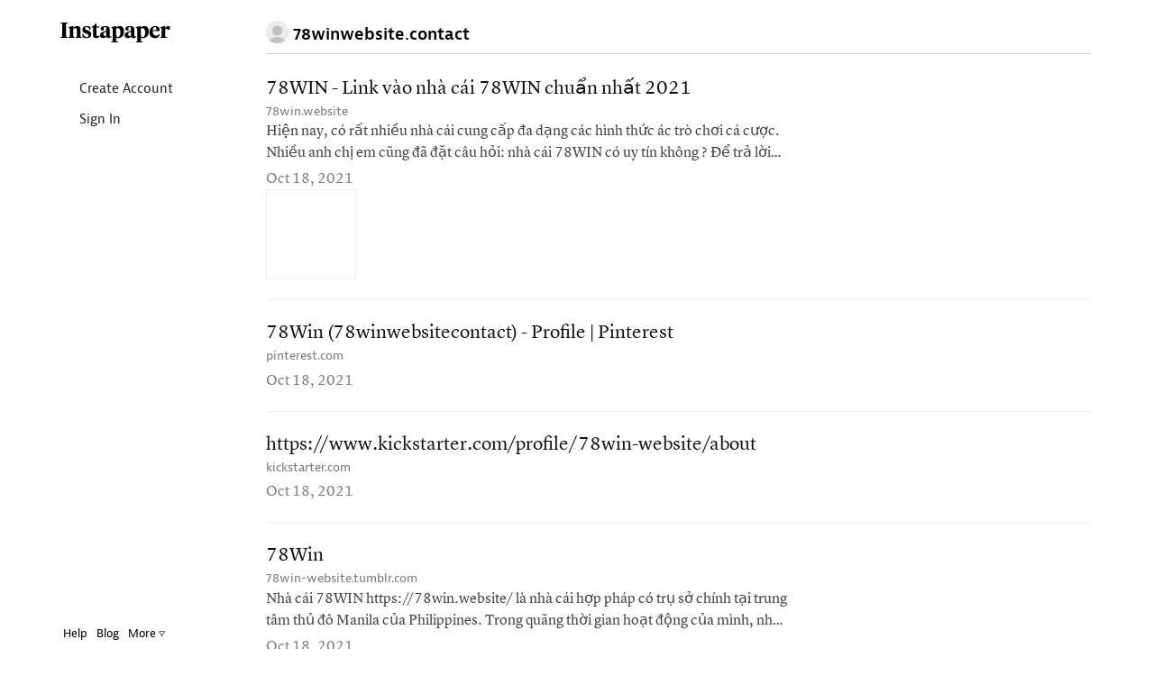

--- FILE ---
content_type: text/html; charset=UTF-8
request_url: https://www.instapaper.com/p/9647665
body_size: 15624
content:
<!DOCTYPE HTML>
<html>
<head>

<meta http-equiv="X-UA-Compatible" content="IE=edge" />
<title>Instapaper</title>
<meta http-equiv="Content-Type" content="text/html; charset=utf-8"/>
<meta name="description" content="A simple tool for saving web pages to read later on iOS, Android, computer, Kindle or Kobo eReaders."/>

<meta name="viewport" content="width=device-width, initial-scale=1.0, maximum-scale=1.0">
<meta name="apple-itunes-app" content="app-id=288545208, affiliate-data=partnerId=30&amp;siteID=k1CkFsOh4nQ"/>
<meta name="google-site-verification" content="YPyUA0fI5clMs9oCXKjOnUR2-n2mcEBOhViglEqLDJw" />
<link rel="me" href="https://mastodon.social/@Instapaper"/>
<link rel="icon" href="https://d2kfnvwohu0503.cloudfront.net/img/favicon.png?v=84432007b517f609be25bbc9bc45a54d6053ed7945383dd37afaebf6fcc87a95aea5d8e7f634e83121e96048a74e4b1c6a9b3834084d82b9b394b91393d096f2"/>
<link rel="mask-icon" href="https://d2kfnvwohu0503.cloudfront.net/img/icon.svg?v=239d2c02b589f23179885aa525a2b9ecc29e4315ea83f4ea44513e53456b315c33a20c364324782e90b58534bda57c865e18ab6ac7c2e6f202b10a4716d4e10a" color="black"/>
<link rel="apple-touch-icon" sizes="57x57" href="https://d2kfnvwohu0503.cloudfront.net/img/apple-icon-57x57.png?v=3ac5f0d3adff97885871ba42c1793ed74b7765f468d2cc88355cb5cdfda554ad199845775a9890d134ab70e692d1d721db5f7341f1f2c232cdad1af8d8c054f8" />
<link rel="apple-touch-icon" sizes="72x72" href="https://d2kfnvwohu0503.cloudfront.net/img/apple-icon-72x72.png?v=3c2b903f7c6b40ffc2e4f673ffeb3587192537dc489aa5c2de43295c810d5289e9522cc5231f79b0a0cbcf18764f9564f2220614574a61369c575d9afa2c6304" />
<link rel="apple-touch-icon" sizes="114x114" href="https://d2kfnvwohu0503.cloudfront.net/img/apple-icon-114x114.png?v=afc5239b8014b4781aae51cef047c089e546d98b0d5ea8024739e03c267c16e8b4ed99464a68e066b0b7e973b1af4fbcc9d015a2c361cb42b695c770b0fb0642" />
<link rel="apple-touch-icon" sizes="144x144" href="https://d2kfnvwohu0503.cloudfront.net/img/apple-icon-144x144.png?v=adc2299ff5374cfd25bb9598e2b987710f473be13b18fe22b7b42cfa4c5273e19fed8d342c45d9900ab6a48b2ce6918835ea7ffbea851fab3b51f03444637524" />


<meta property="og:description" content="A simple tool for saving web pages to read later on iOS, Android, computer, Kindle or Kobo eReader." />
<meta property="og:image" content="https://d2kfnvwohu0503.cloudfront.net/img/instapaper-logo.png?v=5c3bf48eaf20a3d4d6d37902cd63b9d5dae169da7875a79c17631990983d67dc63ea09a4c29281d16f4c3ab85f3e63027142dbdd73989757299068f5801f2934"/>
<script nonce=IiuytAtmDh type="text/javascript" src="//use.typekit.net/any5kzc.js"></script>
<script nonce=IiuytAtmDh type="text/javascript">try{Typekit.load();}catch(e){}</script>
<script nonce=IiuytAtmDh type="text/javascript" src="https://d2kfnvwohu0503.cloudfront.net/js/vendor.min.js?v=92c177972ce291dec04ec903f691c3925c98292d443820a6cb3eb774e4c1363795dcae3fd7d416e9851999d33538c959de1fe2ebc0725d68104bd0b5b87a195c"></script>
<script nonce=IiuytAtmDh type="text/javascript" src="https://d2kfnvwohu0503.cloudfront.net/js/main.min.js?v=a949851f0a8ee625a7893857b94481360a89b154e60968cdfb2667342b6c89a6ab056d6f7c74759325085c4b84aebb6b3f6044e949fbf3ad737469058a05f0d5"></script>
<style>html{visibility: hidden;opacity:0;}</style>
<link rel="stylesheet" href="https://d2kfnvwohu0503.cloudfront.net/css/main.min.css?v=a746490e7016acd36cc308959f5b196f1fa9c04e9eb7cb3c063af08e0e0d89f29e28b781aaf7ed8693464c8a656e14536d0eec61db909a90a7b5f7b34495d9c4"/>

</head>
<body class="preload en_US profile_mode no_user
thumbnails
articles
 lightmode">

<div id="page_header" class="page_header">

<div class="container page_header_mobile hidden-lg hidden-md hidden-sm">
<div class="row">


<div class="col-xs-2">
<nav class="js_mobile_menu_button mobile_menu_button">
<i class="ipicon ipicon-hamburger"></i>
</nav>
</div>


<div class="js_to_top col-xs-8 mobile_logo">



</div>
<div class="js_to_top col-xs-2 mobile_edit_toggle">

</div>

<div class="mobile_section_title js_to_top col-xs-8">

<img class="mobile_profile_picture" src="/static/img/profile_picture.png" alt="profile picture"></img>78winwebsite.contact

</div>

<div class="mobile_right_button col-xs-2">



</div>
</div>
</div>

<div class="container-fluid container_fluid_content page_header_desktop">
<div class="row page_header_normal_row">
<div class="col-lg-2 hidden-md hidden-sm hidden-xs"></div>
<div class="col-lg-10 col-md-12 col-sm-12 col-xs-12">
<section class="header_action_bar">

<div class="page_title">
<img class="profile_picture" src="/static/img/profile_picture.png" alt="profile picture">

<span>78winwebsite.contact</span>


</div>


<div class="top_buttons">



</div>

</section>
</div>
</div>

<div id="side_column" class="side_column">
<aside class="logo hidden-xs margin-left-10"><a href="/">Instapaper</a></aside>


<nav class="side_nav">
<a class="side_item" href="/user/register"><i class="icon icon-user"></i> Create Account</a>
<a class="side_item" href="/user/login"><i class="icon icon-signin"></i> Sign In</a>
</nav>


<div id="side_footer" class="side_footer" aria-hidden="true">
<a href="/help">Help</a>
<a href="http://blog.instapaper.com" target="_blank">Blog</a>
<a href="javascript:void(0);"
class="js_popover"
data-target="#footer_help_menu"
data-container="body"
data-placement="top"
data-bodystate="help_popover">
More <span class="ipicon ipicon-triangle"></span>
</a>
<div id="footer_help_menu" class="popover_menu_wrapper">
<div class="footer_help_popover popover_menu">
<a class="menu_item" href="/apps">Apps</a>
<a class="menu_item" href="/save">How to Save</a>
<a class="menu_item" href="/premium">Premium</a>
<a class="menu_item" href="/api">API</a>
<a class="menu_item" href="/press">Press</a>
<a class="menu_item" href="/publishers">Publishers</a>
<a class="menu_item" href="/privacy">Privacy &amp; Terms</a>
<div class="divider"></div>
<a class="menu_item" href="http://twitter.com/instapaper" target="_blank">Twitter</a>
<a class="menu_item" href="https://www.facebook.com/instapaperholdings" target="_blank">Facebook</a>
</div>
</div>
</div>


</div>
</div>
</div>
<div id="main_container" class="container-fluid container_fluid_content main_container touch_device_scroll_y">
<div class="row">
<div class="main-col-buffer col-lg-2 hidden-md hidden-sm hidden-xs"></div>


<div class="col-lg-10 col-md-12 col-sm-12 col-xs-12">

<div id="main_content" class="main_content">
<div class="hidden-lg hidden-md hidden-sm visible-xs">

<div class="page_title">
<img class="profile_picture" src="/static/img/profile_picture.png" alt="profile picture">

<span>78winwebsite.contact</span>


</div>

</div>















<div id="article_list" class="article_list">

<section class="articles" aria-label="Articles">











<article id="article_0"
class="article_item article_profile"
draggable="false"
data-article-id="0"
data-selected="false">
<a class="hidden" href="/read/0" aria-hidden="false" aria-label="78WIN - Link vào nhà cái 78WIN chuẩn nhất 2021">
78WIN - Link vào nhà cái 78WIN chuẩn nhất 2021
</a>
<div class="article_inner_item" aria-hidden="true">
<div class="article_text_meta article_has_image">

<div class="js_title_row title_row" draggable="false">
<a class="article_title" href="https://78win.website/" title="78WIN - Link vào nhà cái 78WIN chuẩn nhất 2021">
78WIN - Link vào nhà cái 78WIN chuẩn nhất 2021
</a>
</div>
<div class="title_meta">
<span class="host">
<a class="js_domain_linkout" href="https://78win.website/">
78win.website
</a>
</span>

</div>
<div class="article_preview">
Hiện nay, có rất nhiều nhà cái cung cấp đa dạng các hình thức ác trò chơi cá cược. Nhiều anh chị em cũng đã đặt câu hỏi: nhà cái 78WIN có uy tín không ? Để trả lời câu hỏi trên hãy theo dõi những đánh
</div>
<div class="article_item_footer">
<div class="meta">
<time class="date">
Oct 18, 2021
</time>
</div>
</div>

<div class="article_image" style="background-image: url(&#x27;https://78win.website/wp-content/uploads/2021/10/gd-78win.jpg&#x27;);">
</div>


</div> 
</div>
</article>










<article id="article_1"
class="article_item article_profile"
draggable="false"
data-article-id="1"
data-selected="false">
<a class="hidden" href="/read/1" aria-hidden="false" aria-label="78Win (78winwebsitecontact) - Profile | Pinterest">
78Win (78winwebsitecontact) - Profile | Pinterest
</a>
<div class="article_inner_item" aria-hidden="true">
<div class="article_text_meta ">

<div class="js_title_row title_row" draggable="false">
<a class="article_title" href="https://www.pinterest.com/78winwebsitecontact/" title="78Win (78winwebsitecontact) - Profile | Pinterest">
78Win (78winwebsitecontact) - Profile | Pinterest
</a>
</div>
<div class="title_meta">
<span class="host">
<a class="js_domain_linkout" href="https://www.pinterest.com/78winwebsitecontact/">
pinterest.com
</a>
</span>

</div>
<div class="article_preview">

</div>
<div class="article_item_footer">
<div class="meta">
<time class="date">
Oct 18, 2021
</time>
</div>
</div>


</div> 
</div>
</article>










<article id="article_2"
class="article_item article_profile"
draggable="false"
data-article-id="2"
data-selected="false">
<a class="hidden" href="/read/2" aria-hidden="false" aria-label="https://www.kickstarter.com/profile/78win-website/about">
https://www.kickstarter.com/profile/78win-website/about
</a>
<div class="article_inner_item" aria-hidden="true">
<div class="article_text_meta ">

<div class="js_title_row title_row" draggable="false">
<a class="article_title" href="https://www.kickstarter.com/profile/78win-website/about" title="">
https://www.kickstarter.com/profile/78win-website/about
</a>
</div>
<div class="title_meta">
<span class="host">
<a class="js_domain_linkout" href="https://www.kickstarter.com/profile/78win-website/about">
kickstarter.com
</a>
</span>

</div>
<div class="article_preview">

</div>
<div class="article_item_footer">
<div class="meta">
<time class="date">
Oct 18, 2021
</time>
</div>
</div>


</div> 
</div>
</article>










<article id="article_3"
class="article_item article_profile"
draggable="false"
data-article-id="3"
data-selected="false">
<a class="hidden" href="/read/3" aria-hidden="false" aria-label="78Win">
78Win
</a>
<div class="article_inner_item" aria-hidden="true">
<div class="article_text_meta article_has_image">

<div class="js_title_row title_row" draggable="false">
<a class="article_title" href="https://78win-website.tumblr.com/?og=1" title="78Win">
78Win
</a>
</div>
<div class="title_meta">
<span class="host">
<a class="js_domain_linkout" href="https://78win-website.tumblr.com/?og=1">
78win-website.tumblr.com
</a>
</span>

</div>
<div class="article_preview">
Nhà cái 78WIN https://78win.website/ là nhà cái hợp pháp có trụ sở chính tại trung tâm thủ đô Manila của Philippines. Trong quãng thời gian hoạt động của mình, nhà cái đã có được đội ngũ chuyên gia gi
</div>
<div class="article_item_footer">
<div class="meta">
<time class="date">
Oct 18, 2021
</time>
</div>
</div>

<div class="article_image" style="background-image: url(&#x27;https://64.media.tumblr.com/74da7b4cb491ec7d57b2afcd86f0c5fa/720dc8a0d7a1c260-7d/s128x128u_c1/0c41366c4cd6248b4c14435e9063439231fc87d7.jpg&#x27;);">
</div>


</div> 
</div>
</article>










<article id="article_4"
class="article_item article_profile"
draggable="false"
data-article-id="4"
data-selected="false">
<a class="hidden" href="/read/4" aria-hidden="false" aria-label="https://www.linkedin.com/in/78win-website/">
https://www.linkedin.com/in/78win-website/
</a>
<div class="article_inner_item" aria-hidden="true">
<div class="article_text_meta ">

<div class="js_title_row title_row" draggable="false">
<a class="article_title" href="https://www.linkedin.com/in/78win-website/" title="">
https://www.linkedin.com/in/78win-website/
</a>
</div>
<div class="title_meta">
<span class="host">
<a class="js_domain_linkout" href="https://www.linkedin.com/in/78win-website/">
linkedin.com
</a>
</span>

</div>
<div class="article_preview">

</div>
<div class="article_item_footer">
<div class="meta">
<time class="date">
Oct 18, 2021
</time>
</div>
</div>


</div> 
</div>
</article>










<article id="article_5"
class="article_item article_profile"
draggable="false"
data-article-id="5"
data-selected="false">
<a class="hidden" href="/read/5" aria-hidden="false" aria-label="Nhà Cái 78Win">
Nhà Cái 78Win
</a>
<div class="article_inner_item" aria-hidden="true">
<div class="article_text_meta ">

<div class="js_title_row title_row" draggable="false">
<a class="article_title" href="https://www.flickr.com/people/194222014@N06/" title="Nhà Cái 78Win">
Nhà Cái 78Win
</a>
</div>
<div class="title_meta">
<span class="host">
<a class="js_domain_linkout" href="https://www.flickr.com/people/194222014@N06/">
flickr.com
</a>
</span>

</div>
<div class="article_preview">
Explore Recent Photos Trending Events The Commons Flickr Galleries World Map Camera Finder Flickr Blog Prints Prints &amp; Wall Art Photo Books Get Pro Upload Log In Sign Up Log In Explore Trending Events
</div>
<div class="article_item_footer">
<div class="meta">
<time class="date">
Oct 18, 2021
</time>
</div>
</div>


</div> 
</div>
</article>










<article id="article_6"
class="article_item article_profile"
draggable="false"
data-article-id="6"
data-selected="false">
<a class="hidden" href="/read/6" aria-hidden="false" aria-label="78Win">
78Win
</a>
<div class="article_inner_item" aria-hidden="true">
<div class="article_text_meta ">

<div class="js_title_row title_row" draggable="false">
<a class="article_title" href="https://78win-website.blogspot.com/" title="78Win">
78Win
</a>
</div>
<div class="title_meta">
<span class="host">
<a class="js_domain_linkout" href="https://78win-website.blogspot.com/">
78win-website.blogspot.com
</a>
</span>

</div>
<div class="article_preview">
Nhà cái 78WIN https://78win.website/ là nhà cái hợp pháp có trụ sở chính tại trung tâm thủ đô Manila của Philippines. Trong quãng thời gian hoạt động của mình, nhà cái đã có được đội ngũ chuyên gia gi
</div>
<div class="article_item_footer">
<div class="meta">
<time class="date">
Oct 18, 2021
</time>
</div>
</div>


</div> 
</div>
</article>










<article id="article_7"
class="article_item article_profile"
draggable="false"
data-article-id="7"
data-selected="false">
<a class="hidden" href="/read/7" aria-hidden="false" aria-label="Behance">
Behance
</a>
<div class="article_inner_item" aria-hidden="true">
<div class="article_text_meta ">

<div class="js_title_row title_row" draggable="false">
<a class="article_title" href="https://www.behance.net/78win-website/" title="Behance">
Behance
</a>
</div>
<div class="title_meta">
<span class="host">
<a class="js_domain_linkout" href="https://www.behance.net/78win-website/">
behance.net
</a>
</span>

</div>
<div class="article_preview">

</div>
<div class="article_item_footer">
<div class="meta">
<time class="date">
Oct 18, 2021
</time>
</div>
</div>


</div> 
</div>
</article>


</section>
<div id="empty_notice" class="empty_notice ">
No articles.
</div>
</div>



</div>
</div>

</div>
</div>

<div id="bookmarklet_explain" class="bookmarklet_explain">&uarr; &nbsp; Click &amp; drag up to your Bookmarks Bar.</div>

<!-- Modal Windows go here -->
<div id="mobile_cover" class="mobile_cover"></div>
<div id="modal_backer" class="modal_backer" class="modal_backer"></div>







<div id="scroll_indicator_wrapper" class="iScrollVerticalScrollbar scroll_indicator_wrapper">
<div id="scroll_indicator" class="iScrollIndicator scroll_indicator"></div>
</div>

<!-- Google tag (gtag.js) -->
<script nonce=IiuytAtmDh async src="https://www.googletagmanager.com/gtag/js?id=G-YY0306L5MG"></script>
<script nonce=IiuytAtmDh>
window.dataLayer = window.dataLayer || [];
function ga(){dataLayer.push(arguments);}
ga('js', new Date());
ga('config', 'G-YY0306L5MG');
</script>
</body>
</html>
